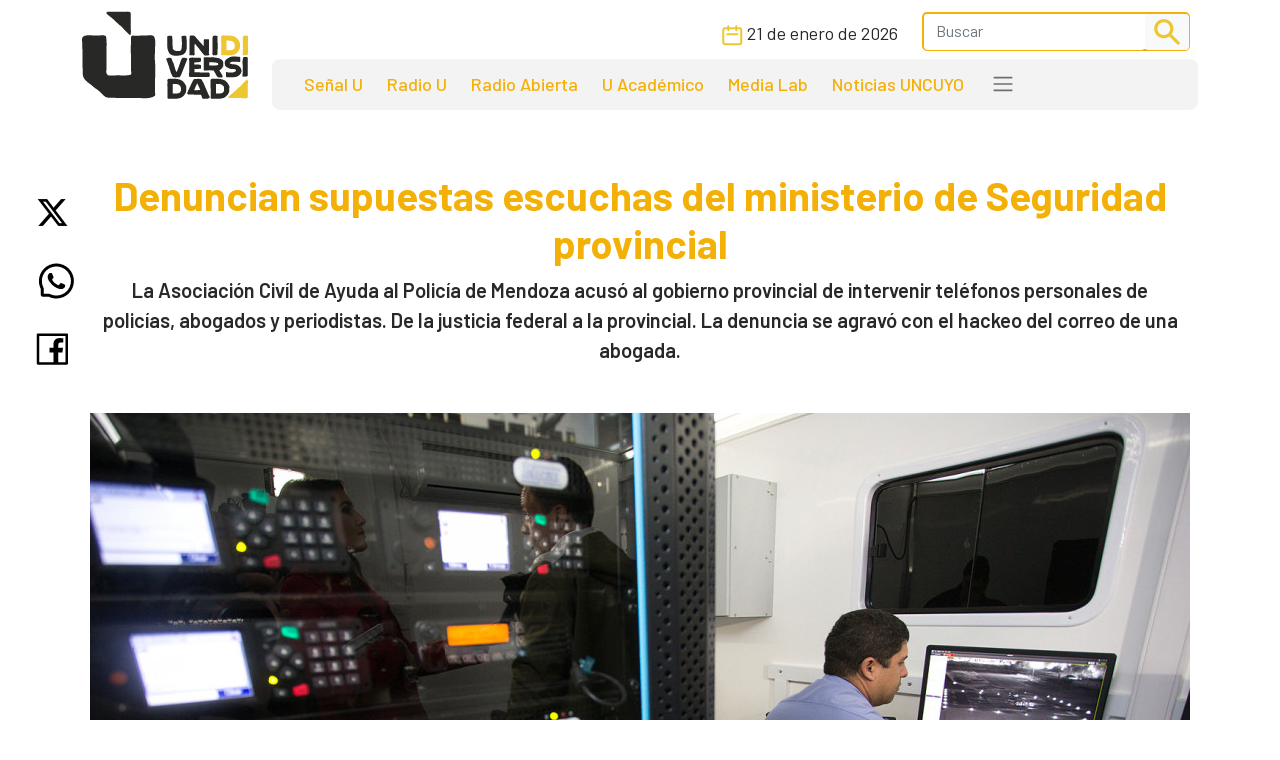

--- FILE ---
content_type: text/html; charset=UTF-8
request_url: https://www.unidiversidad.com.ar/denuncian-supuestas-escuchas-ilegales-del-ministerio-de-seguridad
body_size: 8584
content:
<!DOCTYPE html>
<html lang="es">

<head>
    <meta charset="utf-8">
<meta name="viewport" content="width=device-width, initial-scale=1">
<title>Denuncian supuestas escuchas del ministerio de Seguridad provincial - Unidiversidad</title>
<meta name="description" content="La Asociación Civíl de Ayuda al Policía de Mendoza  acusó al gobierno provincial de intervenir teléfonos personales de policías, abogados y periodistas. De la justicia federal a la provincial. La denuncia se agravó con el hackeo del correo de una abogada. " />
<meta name="keywords" content="ministerio de seguridad,ayuda al policia,pablo fiore,gustavo fehlmann,denuncia,escuchas ilegales" />
<meta name="author" content="Unidiversidad">
<meta name="robots" content="index,follow" />
<link rel="canonical" href="https://www.unidiversidad.com.ar/denuncian-supuestas-escuchas-ilegales-del-ministerio-de-seguridad" />
<!-- Open Graph data -->
<meta property="og:site_name" content="Unidiversidad" />
<meta property="og:title" content="Denuncian supuestas escuchas del ministerio de Seguridad provincial" />
<meta property="og:description" content="La Asociación Civíl de Ayuda al Policía de Mendoza  acusó al gobierno provincial de intervenir teléfonos personales de policías, abogados y periodistas. De la justicia federal a la provincial. La denuncia se agravó con el hackeo del correo de una abogada. " />
<meta property="og:url" content="https://www.unidiversidad.com.ar/denuncian-supuestas-escuchas-ilegales-del-ministerio-de-seguridad" />
<meta property="og:type" content="website" />
<meta property="fb:app_id" content="220667188060569" />
<meta property="og:image" content="https://www.unidiversidad.com.ar/cache/ceo-movil-022-260815_315_600_c.jpg" />
<!-- Twitter Share -->
<meta name="twitter:card" content="summary_large_image">
<meta name="twitter:site" content="Unidiversidad">
<meta name="twitter:creator" content="Unidiversidad">
<meta name="twitter:title" content="Denuncian supuestas escuchas del ministerio de Seguridad provincial">
<meta name="twitter:description" content="La Asociación Civíl de Ayuda al Policía de Mendoza  acusó al gobierno provincial de intervenir teléfonos personales de policías, abogados y ...">
<meta name="twitter:image:src" content="https://www.unidiversidad.com.ar/cache/ceo-movil-022-260815_315_600_c.jpg" />
<meta name="google-site-verification" content="9DX8gaCYOw15iP-6wF1UuKqalZ-zVfssitHQqc-ugYQ" />
<!-- Web Manifest - Para Progresive Web Apps -->
<link rel="manifest" href="https://www.unidiversidad.com.ar/assets/favicon/manifest.json">
<link rel="shortcut icon" href="https://www.unidiversidad.com.ar/assets/favicon/favicon.ico">
<link rel="apple-touch-icon" sizes="57x57" href="https://www.unidiversidad.com.ar/assets/favicon/apple-icon-57x57.png">
<link rel="apple-touch-icon" sizes="60x60" href="https://www.unidiversidad.com.ar/assets/favicon/apple-icon-60x60.png">
<link rel="apple-touch-icon" sizes="72x72" href="https://www.unidiversidad.com.ar/assets/favicon/apple-icon-72x72.png">
<link rel="apple-touch-icon" sizes="76x76" href="https://www.unidiversidad.com.ar/assets/favicon/apple-icon-76x76.png">
<link rel="apple-touch-icon" sizes="114x114" href="https://www.unidiversidad.com.ar/assets/favicon/apple-icon-114x114.png">
<link rel="apple-touch-icon" sizes="120x120" href="https://www.unidiversidad.com.ar/assets/favicon/apple-icon-120x120.png">
<link rel="apple-touch-icon" sizes="144x144" href="https://www.unidiversidad.com.ar/assets/favicon/apple-icon-144x144.png">
<link rel="apple-touch-icon" sizes="152x152" href="https://www.unidiversidad.com.ar/assets/favicon/apple-icon-152x152.png">
<link rel="apple-touch-icon" sizes="180x180" href="https://www.unidiversidad.com.ar/assets/favicon/apple-icon-180x180.png">
<link rel="icon" type="image/png" sizes="192x192"  href="https://www.unidiversidad.com.ar/assets/favicon/android-icon-192x192.png">
<link rel="icon" type="image/png" sizes="32x32" href="https://www.unidiversidad.com.ar/assets/favicon/favicon-32x32.png">
<link rel="icon" type="image/png" sizes="96x96" href="https://www.unidiversidad.com.ar/assets/favicon/favicon-96x96.png">
<link rel="icon" type="image/png" sizes="16x16" href="https://www.unidiversidad.com.ar/assets/favicon/favicon-16x16.png">
<meta name="theme-color" content="#ffffff">
<meta name="msapplication-TileColor" content="#ffffff">
<meta name="msapplication-TileImage" content="https://www.unidiversidad.com.ar/assets/favicon/ms-icon-144x144.png">
<script src="https://www.unidiversidad.com.ar/assets/js/jquery-1.11.0.min.js"></script>

<link href="https://www.unidiversidad.com.ar/assets/css/bootstrap.min.css" rel="stylesheet" />

<link rel="preconnect" href="https://fonts.gstatic.com">
<link href="https://fonts.googleapis.com/css2?family=Barlow:ital,wght@0,300;0,400;0,500;0,600;0,700;1,400&display=swap" rel="stylesheet">

<link rel="stylesheet" href="https://www.unidiversidad.com.ar/assets/css/styles.css?v=40">
<link rel="stylesheet" href="https://www.unidiversidad.com.ar/assets/css/glyphicons.css">

<link rel="stylesheet" href="https://www.unidiversidad.com.ar/assets/swiper/swiper-bundle.min.css" />


<script>
    $(document).ready(function() {



        // IFRAMES PARA VIDEOS con class y embed en el contenido
        $('iframe.video_youtube,iframe[src^="https://www.youtube.com/embed/"]').each(function() {

            ancho_div = $(this).parent().width();
            console.log("ancho " + ancho_div);
            //PROPORCION 16:9
            alto_div = Math.round(ancho_div / 1.777);
            $(this).width(ancho_div);
            $(this).height(alto_div);
        });


        $("iframe.video_twitch").each(function() {
            ancho_div = $(this).parent().width();
            //PROPORCION 16:9
            alto_div = Math.round(ancho_div / 1.777);
            $(this).width(ancho_div);
            $(this).height(alto_div);
        });
        // AGREGA CLASES A TABLAS HTML
        $("table").addClass('table table-bordered table-striped');

        // Ajusta el ancho de tableau
        $('div.tableauPlaceholder').css('width', '100%');
        $('object.tableauViz').css('width', '100%');

    });
    // Pop up
    function popup(Site) {
        window.open(Site, 'Unidiversidad', 'toolbar=no,statusbar=no,location=no,scrollbars=no,resizable=no,width=310,height=167');
    }

    // Prender titulo
    function prenderTitulo(modulo_id) {
        $("#editarTitulo_" + modulo_id).toggle();
    }


    // Ajusta el tamaño del iframe al del contenido
    // No funciona con contenidos iframe de distinto servidor
    function resizeIframe(iframe) {
        iframe.height = iframe.contentWindow.document.body.scrollHeight + 20 + "px";
    }
</script>

        <!-- Global site tag (gtag.js) - Google Analytics -->
      <script async src="https://www.googletagmanager.com/gtag/js?id=G-L1E1HKVHM8"></script>
      <script>
        window.dataLayer = window.dataLayer || [];
        function gtag(){dataLayer.push(arguments);}
        gtag('js', new Date());
        gtag('config', 'G-L1E1HKVHM8');
      </script>
      <!-- Fin Global site tag (gtag.js) - Google Analytics -->
  
    

    
    
    <style>
    @media (min-width: 991px) {
        header .navbar-nav {
            margin-top: 0px;
        }
    }
    </style>
</head>

<body>
        <header>
        <div class="container-fluid fixed-top bg-navbar-uni">

            
            


            <nav class="container navbar navbar-expand-lg navbar-light">
                <div class="row">

                    <div class="col-lg-2 col-3">
                        <a class="navbar-brand" href="https://www.unidiversidad.com.ar/">
                            <img src="https://www.unidiversidad.com.ar/img/navbar/Logo_2.svg" alt="Unidiversidad" class="logo img-fluid">
                        </a>
                    </div>

                    <div class="col-lg-10 col-9">
                        <div class="d-flex flex-row-reverse align-items-baseline bd-highlight">
                            <button class="navbar-toggler" type="button" data-bs-toggle="collapse" data-bs-target="#navbarTogglerDemo02" aria-controls="navbarTogglerDemo02" aria-expanded="false" aria-label="Toggle navigation" data-mdb-dropdown-animation="on" style="position:absolute; top:5">
                                <span class="navbar-toggler-icon"></span>
                            </button>

                            <div class="collapse navbar-collapse" id="navbarTogglerDemo02">
                                <div class="navbar__vh-100" style="overflow-y: auto;">

                                    <div class="box_datos mt-1 mb-1">

                                        <div class="fecha__calendario__nav ms-0 me-3">
                                            <p class="m-0 fecha-humana">
                                                <img src="https://www.unidiversidad.com.ar/img/navbar/calendar_2.svg">
                                                21 DE ENERO DE 2026                                            </p>
                                        </div>

                                        <!-- buscador-->
                                        <form class="searchbox__home" method="get" action="https://www.unidiversidad.com.ar/buscar/index" id="header_buscador">
                                            <div class="buscador__container me-2">
                                                <div class="border__color__2 border__buscador">
                                                    <input class="form-control" type="text" name="terminos" id="terminos" placeholder="Buscar">
                                                    <button class="btn btn-light btn-sm" type="submit"><img src="https://www.unidiversidad.com.ar/img/navbar/busqueda_2.svg" alt="Buscar" class=""></button>
                                                </div>
                                            </div>
                                        </form>

                                    </div>


                                    <ul class="navbar-nav d-lg-none d-md-flex links__nav links__nav__color__2">
                                        <li class="nav-item">
                                            <a class="nav-link" href="https://www.unidiversidad.com.ar/senalu">Señal U</a>
                                        </li>
                                        <li class="nav-item">
                                            <a class="nav-link" href="https://www.unidiversidad.com.ar/radio-universidad">Radio U</a>
                                        </li>
                                        <li class="nav-item">
                                            <a class="nav-link" href="https://www.unidiversidad.com.ar/radio-abierta">Radio Abierta</a>
                                        </li>
                                        <li class="nav-item">
                                            <a class="nav-link" href="https://www.unidiversidad.com.ar/u-academico">U Académico</a>
                                        </li>

                                        <li class="nav-item">
                                            <a class="nav-link" href="https://www.unidiversidad.com.ar/media-lab">Media Lab</a>
                                        </li>
                                        <li class="nav-item">
                                            <a class="nav-link" href="https://www.uncuyo.edu.ar/prensa/" target="_blank">Noticias UNCUYO</a>
                                        </li>

                                        <hr>

                                        <li class="nav-item">
                                            <a class="nav-link" href="https://www.unidiversidad.com.ar/categorias/index/actualidad">Actualidad</a>
                                        </li>
                                        <li class="nav-item">
                                            <a class="nav-link" href="https://www.unidiversidad.com.ar/categorias/index/sociedad">Sociedad</a>
                                        </li>
                                        <li class="nav-item">
                                            <a class="nav-link" href="https://www.unidiversidad.com.ar/categorias/index/ciencia">Medio Ambiente</a>
                                        </li>
                                        <li class="nav-item">
                                            <a class="nav-link" href="https://www.unidiversidad.com.ar/categorias/index/ciencia">Ciencia y Tecnología</a>
                                        </li>
                                        <li class="nav-item">
                                            <a class="nav-link" href="https://www.unidiversidad.com.ar/categorias/index/sala-de-escape">Sala de Escape</a>
                                        </li>
                                        <li>
                                            <a class="nav-link" href="https://www.unidiversidad.com.ar/tipo/index/edicion_u">Edición U</a>
                                        </li>
                                        <li class="nav-item">
                                            <a class="nav-link" href="https://www.unidiversidad.com.ar/tipo/index/Columna">Otras Miradas</a>
                                        </li>
                                        <li class="nav-item">
                                            <a class="nav-link" href="https://www.uncuyo.edu.ar/concursos">Concursos UNCUYO</a>
                                        </li>
                                        <hr>
                                    </ul>

                                </div>
                            </div>
                        </div>

                        <nav class="w-100 d-none d-lg-inline-block nav__bg mb-1" style="border-radius:8px">
                            <ul class="ul-reset navbar-nav ul__desktop links__nav__color__2">
                                <li class="nav-item">
                                    <a class="nav-link" href="https://www.unidiversidad.com.ar/senalu">Señal U</a>
                                </li>
                                <li class="nav-item">
                                    <a class="nav-link" href="https://www.unidiversidad.com.ar/radio-universidad">Radio U</a>
                                </li>
                                <li class="nav-item">
                                    <a class="nav-link" href="https://www.unidiversidad.com.ar/radio-abierta">Radio Abierta</a>
                                </li>
                                <li class="nav-item">
                                    <a class="nav-link" href="https://www.unidiversidad.com.ar/u-academico">U Académico</a>
                                </li>


                                <li class="nav-item">
                                    <a class="nav-link" href="https://www.unidiversidad.com.ar/media-lab">Media Lab</a>
                                </li>
                                <li class="nav-item d-none d-xl-block">
                                    <a class="nav-link" href="https://www.uncuyo.edu.ar/prensa/" target="_blank">Noticias UNCUYO</a>
                                </li>
                                <li>
                                    <div class="dropdown">
                                        <span class="navbar-toggler-icon" type="button" id="dropdownMenuButton1" data-bs-toggle="dropdown" aria-expanded="false" style="margin:0px 15px" title="Ver categorías">
                                        </span>
                                        <ul class="dropdown-menu" aria-labelledby="dropdownMenuButton1">
                                            <li><a class="dropdown-item color__page__2" href="https://www.unidiversidad.com.ar/categorias/index/actualidad">Actualidad</a></li>
                                            <li><a class="dropdown-item color__page__2" href="https://www.unidiversidad.com.ar/categorias/index/sociedad">Sociedad</a></li>
                                            <li><a class="dropdown-item color__page__2" href="https://www.unidiversidad.com.ar/categorias/index/ciencia">Ciencia y Tecnología</a></li>
                                            <li><a class="dropdown-item color__page__2" href="https://www.unidiversidad.com.ar/categorias/index/medio-ambiente">Medio Ambiente</a></li>
                                            <li><a class="dropdown-item color__page__2" href="https://www.unidiversidad.com.ar/categorias/index/sala-de-escape">Sala de Escape</a>
                                            <li><a class="dropdown-item color__page__2" href="https://www.unidiversidad.com.ar/tipo/index/Columna">Otras Miradas</a>
                                            <li><a class="dropdown-item color__page__2" href="https://www.unidiversidad.com.ar/tipo/index/edicion_u">Edición U</a></li>
                                            <li><a class="dropdown-item color__page__2" href="https://www.uncuyo.edu.ar/concursos">Concursos UNCUYO</a>


                                        </ul>
                                    </div>
                                </li>
                            </ul>
                        </nav>
                    </div>
                </div>
            </nav>
        </div>
    </header>

    <main class="main-uni">
<section class="container noticia__singlepost singlepost_2">


    
        <div class="content-redes">
        <div class="contacto__icons__desktop d-none d-lg-flex">
            
	<a href="https://twitter.com/intent/tweet?text=&url=https://www.unidiversidad.com.ar/denuncian-supuestas-escuchas-ilegales-del-ministerio-de-seguridad" target="_blank" title="Compartir en Twitter"><img src="https://www.unidiversidad.com.ar/img/singlepost/main/twitter.svg" alt="Twitter"></a>
	<a href="https://wa.me/?text=https://www.unidiversidad.com.ar/denuncian-supuestas-escuchas-ilegales-del-ministerio-de-seguridad" target="_blank" data-text="Unidiversidad: https://www.unidiversidad.com.ar/denuncian-supuestas-escuchas-ilegales-del-ministerio-de-seguridad" data-href=""  title="Compartir en Whatsapp"><img src="https://www.unidiversidad.com.ar/img/singlepost/main/whatsapp.svg" alt="WhatsApp"></a>
	<a href="https://www.facebook.com/sharer/sharer.php?u=https://www.unidiversidad.com.ar/denuncian-supuestas-escuchas-ilegales-del-ministerio-de-seguridad" target="_blank" title="Compartir en Facebook"><img src="https://www.unidiversidad.com.ar/img/singlepost/main/facebook.svg" alt="Facebook"></a>
	
	<div class="d-lg-none">
	<a href="mailto:?subject=&body=Hola!%20Puedes%20ver%20más%20de:%20''%0A%0Aen%20https://www.unidiversidad.com.ar/denuncian-supuestas-escuchas-ilegales-del-ministerio-de-seguridad%0A%0AUnidiversidad.-%0A%0A"  target="_blank" data-text="Unidiversidad: https://www.unidiversidad.com.ar/denuncian-supuestas-escuchas-ilegales-del-ministerio-de-seguridad" data-href=""  title="Compartir por email">
	<img src="https://www.unidiversidad.com.ar/img/singlepost/main/mail.svg" alt="">
	</a>
</div>        </div>
    </div>
    
    
    <h1 class="color__page__2 text-lg-center">Denuncian supuestas escuchas del ministerio de Seguridad provincial</h1>
    <p class="font-w600 text-lg-center lead">
        La Asociación Civíl de Ayuda al Policía de Mendoza  acusó al gobierno provincial de intervenir teléfonos personales de policías, abogados y periodistas. De la justicia federal a la provincial. La denuncia se agravó con el hackeo del correo de una abogada.     </p>

    
    <div class="my-5 img-post">
        <img src="https://www.unidiversidad.com.ar/cache/ceo-movil-022-260815_1000_1100.jpg" alt="Denuncian supuestas escuchas del ministerio de Seguridad provincial" class="img-fluid">
    </div>

        <p class="small text-muted epigrafe">
        Centro Estratégico de Operaciones movil, organizado por el ministerio de seguridad de Mendoza.  Foto: Axel Lloret     </p>
    
    

        <div class="fuente">
        <div class="d-flex align-items-center pb-4">

                        <p class="tag yellow__tag me-3">
                <a href="https://www.unidiversidad.com.ar/categorias/index/provincial" id="selector_categoria">Provincial</a>
            </p>
                        <!--TEMA  *-->
                        
                        <p class="tag white__tag me-3">
                <a href="https://www.unidiversidad.com.ar/tipo/index/Novedad" class="tipo" id="selector_tipo">Unidiversidad</a>
            </p>
            
                        <p class="fw-bold text-dark me-3 mt-4 mt-lg-0" id="selector_autor">Unidiversidad/Constanza Sanchez Coveperthwaite</p>
            


            <p class="font-w500">Publicado el <span class="fecha-humana">24 DE AGOSTO DE 2017</span></p>


        </div> <!-- /items-->



    </div> <!-- /fuente-->
    
    <div class="texto">
        <p>La denuncia fue realizada por los miembros de Ayuda al Policía que aseguran haber sufrido no solo escuchas ilegales sino tambien amenazas y persecución por parte del Ministerio que tiene a cargo Gianni Venier. En la denuncia señalan al personal de Dirección de Inteligencia Criminal como los que efectuaron dichas escuchas.</p>

<p>&nbsp;La denuncia se hizo en la Justicia Federal al fiscal Fernando Alcaraz, que se declaró incompetente y&nbsp;el expediente pasó a la provincia, precisamente a la Unidad Fiscal de Capital a manos del fiscal Gustavo Fehlmann, quien dijo a Unidiversidad que es una causa que ha llegado hace muy poco del juzgado federal y si bien las declaraciones de los testigos están pautadas para un futuro,&nbsp;por ahora solo cuentan con los testimonios de los denunciantes.&nbsp;</p>

<blockquote>
<p>El presidente de la Asociación de Ayuda al Policía, Pablo Fiore dijo que ya hace tiempo venían denunciando esta situación en Fiscalía de Estado y la Inspección General de Seguridad (IGS) no&nbsp;actuó. Fiore aseguró que,&nbsp;más allá de las sospechas y de las persecuciones que sufrían los integrantes de la asociación, el problema se agravó cuando una abogada que tiene a varios clientes policías, descubrió que no le llegaban los correos electrónicos de la IGS con información oficial.&nbsp;</p>
</blockquote>

<p>Luego de descubrir que la letrada tenia hackeada su cuenta, una de las integrantes de Ayuda al Policía se comunicó con una persona vinculada a la Dirección de Inteligencia Criminal, quién le confesó las tareas encomendadas para la investigación de los denunciantes. Esta evidencia&nbsp;y los correos que no llegaron para la abogada, son algunas de las pruebas de la denuncia. Por otro lado, aseguran que no solo hay policías perjudicados, también hay periodístas y abogados de la provincia.&nbsp;</p>

<p>Sin embargo, Fiore asegura que temen las represarias pero espera que se&nbsp;&nbsp;llegue al fondo de la situación. "No somos delincuentes, los policías no tienen gremios y ahí ya empezamos a ser una piedra en el zapato" , finalizó a la espera de que la justicia dictamine.&nbsp;</p>

<p>&nbsp;</p>
    </div>

    <!-- MODULOS -->

    
    <div class="row">
        <div class="col-md-6">
                    </div>
        <div class="col-md-6">
                    </div>
    </div>

        
    
    
    <!-- TAGS -->
        <p class="etiquetas"><a class="link-secondary small" href="https://www.unidiversidad.com.ar/buscar_tag/index/?tag=ministerio+de+seguridad">ministerio de seguridad,</a>  <a class="link-secondary small" href="https://www.unidiversidad.com.ar/buscar_tag/index/?tag=ayuda+al+policia">ayuda al policia,</a>  <a class="link-secondary small" href="https://www.unidiversidad.com.ar/buscar_tag/index/?tag=pablo+fiore">pablo fiore,</a>  <a class="link-secondary small" href="https://www.unidiversidad.com.ar/buscar_tag/index/?tag=gustavo+fehlmann">gustavo fehlmann,</a>  <a class="link-secondary small" href="https://www.unidiversidad.com.ar/buscar_tag/index/?tag=denuncia">denuncia,</a>  <a class="link-secondary small" href="https://www.unidiversidad.com.ar/buscar_tag/index/?tag=escuchas+ilegales">escuchas ilegales,</a></p>
    
    <div class="contacto__icons d-lg-none">
        
	<a href="https://twitter.com/intent/tweet?text=&url=https://www.unidiversidad.com.ar/denuncian-supuestas-escuchas-ilegales-del-ministerio-de-seguridad" target="_blank" title="Compartir en Twitter"><img src="https://www.unidiversidad.com.ar/img/singlepost/main/twitter.svg" alt="Twitter"></a>
	<a href="https://wa.me/?text=https://www.unidiversidad.com.ar/denuncian-supuestas-escuchas-ilegales-del-ministerio-de-seguridad" target="_blank" data-text="Unidiversidad: https://www.unidiversidad.com.ar/denuncian-supuestas-escuchas-ilegales-del-ministerio-de-seguridad" data-href=""  title="Compartir en Whatsapp"><img src="https://www.unidiversidad.com.ar/img/singlepost/main/whatsapp.svg" alt="WhatsApp"></a>
	<a href="https://www.facebook.com/sharer/sharer.php?u=https://www.unidiversidad.com.ar/denuncian-supuestas-escuchas-ilegales-del-ministerio-de-seguridad" target="_blank" title="Compartir en Facebook"><img src="https://www.unidiversidad.com.ar/img/singlepost/main/facebook.svg" alt="Facebook"></a>
	
	<div class="d-lg-none">
	<a href="mailto:?subject=&body=Hola!%20Puedes%20ver%20más%20de:%20''%0A%0Aen%20https://www.unidiversidad.com.ar/denuncian-supuestas-escuchas-ilegales-del-ministerio-de-seguridad%0A%0AUnidiversidad.-%0A%0A"  target="_blank" data-text="Unidiversidad: https://www.unidiversidad.com.ar/denuncian-supuestas-escuchas-ilegales-del-ministerio-de-seguridad" data-href=""  title="Compartir por email">
	<img src="https://www.unidiversidad.com.ar/img/singlepost/main/mail.svg" alt="">
	</a>
</div>    </div>

    <hr />

    

</section>

<section id="relacionados">
	<div class="container">
		<div class="row">
			<div class="col-md-12">
				<header>
					<h1>
						<a href="https://www.unidiversidad.com.ar/categorias/index/provincial" class="color__page__2">
						Provincial					</a>
					</h1>
				</header>	
			</div>
		</div>

		
            <div class="row mb-2">
    
        <div class="col-lg-4 col-md-6 col-sm-12 gy-4">
        <article class="border__noticia" style="height: 100%; background-color: #ffffff;">

            <!--MEDIA-->
            




                            <a href="https://www.unidiversidad.com.ar/elecciones-legislativas-2025-en-mendoza-se-vota-en-dos-urnas1310" alt="Elecciones legislativas 2025: en Mendoza se vota en dos urnas ">
                    <img loading="lazy" src="https://www.unidiversidad.com.ar/cache/774904d3be108ece01f488e41e1eaaaf_375_750_c.jpg" class="img-item img-fluid w-100" alt="Elecciones legislativas 2025: en Mendoza se vota en dos urnas " />
                </a>
            
            <div class="texto__noticia" >
                <h3>
                    <a href="https://www.unidiversidad.com.ar/elecciones-legislativas-2025-en-mendoza-se-vota-en-dos-urnas1310" alt="Elecciones legislativas 2025: en Mendoza se vota en dos urnas ">
                        Elecciones legislativas 2025: en Mendoza se vota en dos urnas                     </a>

                </h3>

                <div>
                                            <p class="tag__2 yellow__tag">
                            <a href="https://www.unidiversidad.com.ar/categorias/index/provincial">Provincial</a>
                        </p>
                    
                    
                    

                </div>
                       
                                <p>Este domingo 26 de octubre elegimos representantes provinciales y nacionales para la Legislatura y ...</p>
                
                                <div class="d-flex align-items-center">
                    <div>
                        <img src="https://www.unidiversidad.com.ar/img/iconos/clock_dark.svg" alt="Fecha" class="pe-3">
                    </div>
                    <p class="reset  fecha-humana">
                        21 DE OCTUBRE DE 2025                    </p>
                </div>
                                            </div>

        </article>
    </div><!-- col -->

        <div class="col-lg-4 col-md-6 col-sm-12 gy-4">
        <article class="border__noticia" style="height: 100%; background-color: #ffffff;">

            <!--MEDIA-->
            




                            <a href="https://www.unidiversidad.com.ar/gestion-integral-de-residuos-solidos-urbanos" alt="Gestión de residuos: cooperativas de reciclaje y especialistas expusieron sobre el nuevo proyecto">
                    <img loading="lazy" src="https://www.unidiversidad.com.ar/cache/c0177dd63ecd659d8c9f4a3e95df7cb2_375_750_c.jpg" class="img-item img-fluid w-100" alt="Gestión de residuos: cooperativas de reciclaje y especialistas expusieron sobre el nuevo proyecto" />
                </a>
            
            <div class="texto__noticia" >
                <h3>
                    <a href="https://www.unidiversidad.com.ar/gestion-integral-de-residuos-solidos-urbanos" alt="Gestión de residuos: cooperativas de reciclaje y especialistas expusieron sobre el nuevo proyecto">
                        Gestión de residuos: cooperativas de reciclaje y especialistas expusieron sobre el nuevo proyecto                    </a>

                </h3>

                <div>
                                            <p class="tag__2 yellow__tag">
                            <a href="https://www.unidiversidad.com.ar/categorias/index/provincial">Provincial</a>
                        </p>
                    
                    
                    

                </div>
                       
                                <p>La iniciativa busca reemplazar la normativa vigente desde 1992, incorporar criterios de economía ...</p>
                
                                <div class="d-flex align-items-center">
                    <div>
                        <img src="https://www.unidiversidad.com.ar/img/iconos/clock_dark.svg" alt="Fecha" class="pe-3">
                    </div>
                    <p class="reset  fecha-humana">
                        12 DE AGOSTO DE 2025                    </p>
                </div>
                                            </div>

        </article>
    </div><!-- col -->

        <div class="col-lg-4 col-md-6 col-sm-12 gy-4">
        <article class="border__noticia" style="height: 100%; background-color: #ffffff;">

            <!--MEDIA-->
            




                            <a href="https://www.unidiversidad.com.ar/campana-nacional-de-voluntariado-2025-techo-mendoza" alt=" Campaña Nacional de Voluntariado 2025 para la organización Techo Mendoza">
                    <img loading="lazy" src="https://www.unidiversidad.com.ar/cache/f62259cd46b9751ac3f46bc324a353aa_375_750_c.jpg" class="img-item img-fluid w-100" alt=" Campaña Nacional de Voluntariado 2025 para la organización Techo Mendoza" />
                </a>
            
            <div class="texto__noticia" >
                <h3>
                    <a href="https://www.unidiversidad.com.ar/campana-nacional-de-voluntariado-2025-techo-mendoza" alt=" Campaña Nacional de Voluntariado 2025 para la organización Techo Mendoza">
                         Campaña Nacional de Voluntariado 2025 para la organización Techo Mendoza                    </a>

                </h3>

                <div>
                                            <p class="tag__2 yellow__tag">
                            <a href="https://www.unidiversidad.com.ar/categorias/index/provincial">Provincial</a>
                        </p>
                    
                    
                    

                </div>
                       
                                <p>La propuesta busca visibilizar las realidades de los barrios populares a través de la música y la ...</p>
                
                                <div class="d-flex align-items-center">
                    <div>
                        <img src="https://www.unidiversidad.com.ar/img/iconos/clock_dark.svg" alt="Fecha" class="pe-3">
                    </div>
                    <p class="reset  fecha-humana">
                        15 DE JULIO DE 2025                    </p>
                </div>
                                            </div>

        </article>
    </div><!-- col -->

    
    </div><!-- row -->


	</div><!-- container -->
</section>

</main>


<footer class="container-fluid footer__background__yellow" style="margin-top:30px">
    <div class="w-90 footer__container">
        <div class="col-lg-3 col-md-12 col-sm-12 footer__col__1">
            <div>
                <a href="https://www.unidiversidad.com.ar/">
<img src="https://www.unidiversidad.com.ar/img/home/footer/Uni_logo_footer.svg" alt="" class="footer__logo"> </a>
            </div>
            <div class="footer__logo__titulo">
                <p class="reset">
                    Unidiversidad
                </p>
                <p class="reset">
                    El sistema de medios de la UNCUYO
                </p>
            </div>
            <div class="footer__redessociales">
                <a href="https://www.instagram.com/unidiversidad_">
                    <img src="https://www.unidiversidad.com.ar/img/footer/Instagram.svg" alt="Instagram">
                </a>
                <a href="https://www.facebook.com/unidiversidad.com.ar">
                    <img src="https://www.unidiversidad.com.ar/img/footer/Facebook.svg" alt="Facebook">
                </a>
                <a href="https://twitter.com/unidiversidad_">
                    <img src="https://www.unidiversidad.com.ar/img/footer/Twitter.svg" alt="Twitter">
                </a>
                <a href="https://www.youtube.com/user/SenalUtv">
                    <img src="https://www.unidiversidad.com.ar/img/footer/Youtube.svg" alt="Youtube">
                </a>
                <a href="https://www.unidiversidad.com.ar/rss/noticias">
                    <img src="https://www.unidiversidad.com.ar/img/footer/Rss.svg" alt="">
                </a>
            </div>
        </div>
        <div class="col-lg-9 footer__links">
            <div class="row reset g-0">
                <ul class="ul-reset col-lg-3 footer__ul__1">
                    <li class="li-reset">
                        <a href="https://www.unidiversidad.com.ar/senalu">
                            Señal U
                        </a>
                    </li>
                    <li class="li-reset">
                        <a href="https://www.unidiversidad.com.ar/radio-unidiversidad">
                            Radio U
                        </a>
                    </li>
                    <li class="li-reset">
                        <a href="https://www.unidiversidad.com.ar/radio-abierta">
                            Radio Abierta
                        </a>
                    </li>

                </ul>
                <ul class="ul-reset col-lg-3 footer__ul__1">
                    <li class="li-reset">
                        <a href="https://www.unidiversidad.com.ar/u-academico">
                            U Académico
                        </a>
                    </li>

                    <li class="li-reset">
                        <a href="https://www.unidiversidad.com.ar/media-lab">
                            Media Lab
                        </a>
                    </li>
                    <li class="li-reset">
                        <a href="https://www.uncuyo.edu.ar/prensa/">
                            Noticias UNCUYO
                        </a>
                    </li>

                </ul>
            </div>


            <div class="row reset d-flex justify-content-evenly g-0 mt-5">
                <ul class="ul-reset col-lg-12 footer__ul__2">
                    <li class="li-reset p-1 p-xxl-2">
                        <a href="https://www.unidiversidad.com.ar/linea-editorial">
                            Editorial
                        </a>
                    </li>
                    <li class="li-reset p-1 p-xxl-2">
                        <a href="https://www.unidiversidad.com.ar/quienes-somos">
                            Quienes Somos
                        </a>
                    </li>
                    <li class="li-reset p-1 p-xxl-2">
                        <a href="https://www.unidiversidad.com.ar/politicas-privacidad">
                            Privacidad
                        </a>
                    </li>
                    <li class="li-reset p-1 p-xxl-2">
                        <a href="https://www.unidiversidad.com.ar/imagen-institucional">
                            Gráfica
                        </a>
                    </li>
                    <li class="li-reset p-1 p-xxl-2">
                        <a href="https://www.unidiversidad.com.ar/contacto/index">
                            Contacto
                        </a>
                    </li>
                    <li class="li-reset p-1 p-xxl-2">
                        <a href="https://forms.gle/7qthcp7SMF9kNVKk8">
                            Solicitud de visita
                        </a>
                    </li>
                    <li class="li-reset p-1 p-xxl-2">
                        <a href="https://www.uncuyo.edu.ar/concursos/docentes">
                            Clasificados Educacionales
                        </a>
                    </li>
                    <li class="li-reset p-1 p-xxl-2">
                        <a href="https://www.unidiversidad.com.ar/admin">
                            Login
                        </a>
                    </li>

                </ul>
            </div>
        </div>
    </div>
    <div class="footer__copyright">
        <p class="reset">
            Copyright 2025 Unidiversidad. Todos los derechos reservados
        </p>

        <p class="reset">
            2026-01-21 22:55:27
            <a class="d-lg-none" href="https://www.unidiversidad.com.ar/admin">
                | Login |
            </a>
        </p>
    </div>
</footer>









<script src="https://www.unidiversidad.com.ar/assets/js/bootstrap.bundle.min.js"></script>
<script src="https://www.unidiversidad.com.ar/assets/swiper/swiper-bundle.min.js"></script>
<script>

const swiper = new Swiper(".swiper-container", {
    slidesPerView: 1,
    spaceBetween: 10,
    //autoplay: {
    //delay: 4000,
    //disableOnInteraction: false,
    //},
    // Responsive breakpoints
    breakpoints: {
        // when window width is >= 320px
        640: {
            slidesPerView: 2,
            spaceBetween: 20
        },
        // when window width is >= 480px
        992: {
            slidesPerView: 3,
            spaceBetween: 30
        },
        // when window width is >= 640px
        1600: {
            slidesPerView: 4,
            spaceBetween: 40
        }
    },
    //pagination: {
    //  el: ".swiper-pagination",
    //  clickable: true,
    //},
    navigation: {
        nextEl: ".swiper-button-next",
        prevEl: ".swiper-button-prev",
    },

});
</script>
</body>

</html>

--- FILE ---
content_type: image/svg+xml
request_url: https://www.unidiversidad.com.ar/img/singlepost/main/whatsapp.svg
body_size: 2204
content:
<svg width="41" height="40" viewBox="0 0 41 40" fill="none" xmlns="http://www.w3.org/2000/svg">
<path d="M28.2815 23.4336C27.8557 23.2148 25.7346 22.1758 25.3401 22.0352C24.9456 21.8867 24.6565 21.8164 24.3713 22.2539C24.0823 22.6875 23.262 23.6523 23.0042 23.9453C22.7542 24.2344 22.5002 24.2695 22.0745 24.0547C19.5432 22.7891 17.8831 21.7969 16.2151 18.9336C15.7737 18.1719 16.6565 18.2266 17.4807 16.582C17.6213 16.293 17.551 16.0469 17.4417 15.8281C17.3323 15.6094 16.4729 13.4922 16.1135 12.6289C15.7659 11.7891 15.4065 11.9062 15.1448 11.8906C14.8948 11.875 14.6096 11.875 14.3206 11.875C14.0315 11.875 13.5667 11.9844 13.1721 12.4102C12.7776 12.8438 11.6643 13.8867 11.6643 16.0039C11.6643 18.1211 13.2073 20.1719 13.4182 20.4609C13.637 20.75 16.4534 25.0937 20.7776 26.9648C23.512 28.1445 24.5823 28.2461 25.9495 28.043C26.7815 27.918 28.4963 27.0039 28.8518 25.9922C29.2073 24.9844 29.2073 24.1211 29.1018 23.9414C28.9963 23.75 28.7073 23.6406 28.2815 23.4336Z" fill="black"/>
<path d="M36.5508 13.2188C35.6679 11.1211 34.4023 9.23828 32.789 7.62109C31.1758 6.00781 29.2929 4.73828 27.1914 3.85938C25.0429 2.95703 22.7617 2.5 20.4101 2.5H20.332C17.9648 2.51172 15.6719 2.98047 13.5156 3.90234C11.4336 4.79297 9.56638 6.05859 7.96873 7.67188C6.37107 9.28516 5.11717 11.1602 4.24998 13.25C3.35154 15.4141 2.89841 17.7148 2.91013 20.082C2.92185 22.793 3.57029 25.4844 4.78513 27.8906V33.8281C4.78513 34.8203 5.58982 35.625 6.58201 35.625H12.5234C14.9297 36.8398 17.6211 37.4883 20.332 37.5H20.414C22.7539 37.5 25.0234 37.0469 27.1601 36.1602C29.25 35.2891 31.1289 34.0391 32.7383 32.4414C34.3515 30.8438 35.6211 28.9766 36.5078 26.8945C37.4297 24.7383 37.8984 22.4453 37.9101 20.0781C37.9219 17.6992 37.4609 15.3906 36.5508 13.2188ZM30.6484 30.3281C27.9101 33.0391 24.2773 34.5312 20.4101 34.5312H20.3437C17.9883 34.5195 15.6484 33.9336 13.582 32.832L13.2539 32.6562H7.75388V27.1562L7.5781 26.8281C6.47654 24.7617 5.8906 22.4219 5.87888 20.0664C5.86326 16.1719 7.35154 12.5156 10.082 9.76172C12.8086 7.00781 16.4531 5.48438 20.3476 5.46875H20.414C22.3672 5.46875 24.2617 5.84766 26.0469 6.59766C27.789 7.32812 29.3515 8.37891 30.6953 9.72266C32.0351 11.0625 33.0898 12.6289 33.8203 14.3711C34.5781 16.1758 34.957 18.0898 34.9492 20.0664C34.9258 23.957 33.3984 27.6016 30.6484 30.3281Z" fill="black"/>
</svg>


--- FILE ---
content_type: image/svg+xml
request_url: https://www.unidiversidad.com.ar/img/navbar/busqueda_2.svg
body_size: 633
content:
<svg width="26" height="26" viewBox="0 0 26 26" fill="none" xmlns="http://www.w3.org/2000/svg">
<path fill-rule="evenodd" clip-rule="evenodd" d="M9.79995 3.2752C6.26533 3.2752 3.39995 6.14057 3.39995 9.67519C3.39995 13.2098 6.26533 16.0752 9.79995 16.0752C13.3346 16.0752 16.2 13.2098 16.2 9.67519C16.2 6.14057 13.3346 3.2752 9.79995 3.2752ZM0.199951 9.67519C0.199951 4.37326 4.49802 0.0751953 9.79995 0.0751953C15.1019 0.0751953 19.4 4.37326 19.4 9.67519C19.4 11.7485 18.7427 13.6683 17.6251 15.2376L25.3313 22.9438C25.9562 23.5687 25.9562 24.5817 25.3313 25.2066C24.7065 25.8314 23.6934 25.8314 23.0686 25.2066L15.3624 17.5004C13.7931 18.6179 11.8733 19.2752 9.79995 19.2752C4.49802 19.2752 0.199951 14.9771 0.199951 9.67519Z" fill="#EEC632"/>
</svg>
